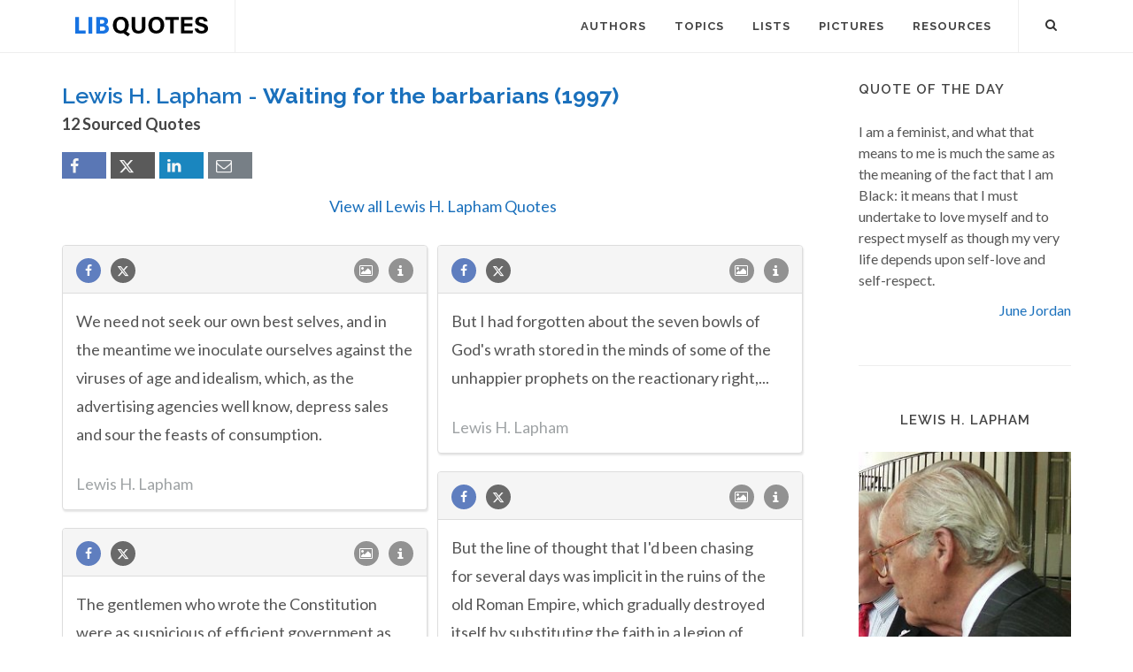

--- FILE ---
content_type: text/html; charset=UTF-8
request_url: https://libquotes.com/lewis-h-lapham/works/waiting-for-the-barbarians
body_size: 9546
content:
<!DOCTYPE html>
<html lang="en">
<head>
<meta http-equiv="content-type" content="text/html; charset=utf-8">

<title>Waiting for the barbarians Quotes - Lewis H. Lapham - Lib Quotes</title>
  
<meta name="description" content="Collection of sourced quotations from Waiting for the barbarians (1997) by Lewis H. Lapham. Share with your friends the best quotes from Waiting for the barbarians.">

<link rel="stylesheet" href="/css/libq_v2.98.css">

<meta name="viewport" content="width=device-width, initial-scale=1">

<meta property="og:title" content="Waiting for the barbarians Quotes">
<meta property="og:type" content="article">
<meta property="og:description" content="Collection of sourced quotations from Waiting for the barbarians (1997) by Lewis H. Lapham. Share with your friends the best quotes from Waiting for the barbarians.">
<meta property="og:url" content="https://libquotes.com/lewis-h-lapham/works/waiting-for-the-barbarians"> 
<meta property="og:site_name" content="Lib Quotes">
<meta property="og:image" content="https://libquotes.com/apics/lewis-h-lapham.jpg">


	
<meta name="twitter:card" content="summary">
<meta name="twitter:site" content="@LibQ_Official">
<meta name="twitter:creator" content="@LibQ_Official">
<meta name="twitter:title" content="Waiting for the barbarians Quotes">
<meta name="twitter:description" content="Collection of sourced quotations from Waiting for the barbarians (1997) by Lewis H. Lapham. Share with your friends the best quotes from Waiting for the barbarians.">
<meta name="twitter:image" content="https://libquotes.com/apics/lewis-h-lapham.jpg">


<meta property="fb:app_id" content="1800133053599594">

<link rel="apple-touch-icon" sizes="180x180" href="/apple-touch-icon.png">
<link rel="icon" type="image/png" href="/favicon-32x32.png" sizes="32x32">
<link rel="icon" type="image/png" href="/favicon-16x16.png" sizes="16x16">
<link rel="manifest" href="/manifest.json">
<link rel="mask-icon" href="/safari-pinned-tab.svg" color="#5bbad5">
<meta name="apple-mobile-web-app-title" content="Lib Quotes">
<meta name="application-name" content="Lib Quotes">
<meta name="theme-color" content="#ffffff">

<meta name="p:domain_verify" content="454be6856bb8bf8c006a7ab658751059">

<script async src="https://www.googletagmanager.com/gtag/js?id=G-QBGPE65SJL"></script>
<script>
  window.dataLayer = window.dataLayer || [];
  function gtag(){dataLayer.push(arguments);}
  gtag('js', new Date());

  gtag('config', 'G-QBGPE65SJL');
</script>

<script async src="https://pagead2.googlesyndication.com/pagead/js/adsbygoogle.js?client=ca-pub-6631402814758980" crossorigin="anonymous"></script>
<link rel="canonical" href="https://libquotes.com/lewis-h-lapham/works/waiting-for-the-barbarians">
</head>

<body class="stretched sticky-responsive-menu">

<div id="wrapper" class="clearfix">
<header id="header" class="full-header static-sticky">
<div id="header-wrap">
<div class="container clearfix">
<div id="logo">
<a href="/" class="standard-logo"><img src="/img/libq_v5.svg" width="150" height="22" alt="Lib Quotes" ></a>
</div>
<nav id="primary-menu">			
<div id="primary-menu-trigger"><i class="icon-reorder"></i></div>
<ul>
<li><a href="/authors"><div>Authors</div></a></li>
<li><a href="/topics"><div>Topics</div></a></li>
<li><a href="/lists"><div>Lists</div></a></li>
<li><a href="/picture-quotes"><div>Pictures</div></a></li>
<li><a href="/resources"><div>Resources</div></a></li>
							
<li class="atmi"><a href="javascript:void(0);" id="atmia"><div class="aatm"><i class="icon-info amii"></i>More about Lewis H. Lapham</div></a></li>
</ul>

<div id="top-search">
<a id="top-search-trigger" role="button"><i class="icon-search3"></i><i class="icon-cross"></i></a>
<form action="/search/" method="get">
	<input type="text" name="q" id="top-search-box" class="form-control" value="" placeholder="Type &amp; Hit Enter..">
</form>
</div>

</nav>

</div>

</div>

</header>

<section id="content">

<div class="content-wrap">

<div class="container clearfix">
<div class="postcontent nobottommargin clearfix">


						<div id="posts">
						
							
							<div class="entry clearfix">
								<div class="entry-title">
									
									<h1>Lewis H. Lapham - <strong>Waiting for the barbarians (1997)</strong></h1><h4 class="lcl h4lm">12 Sourced Quotes</h4><div class="social_btns"><div class="fb_share"><a rel="nofollow" class="socialBtn square fb_button" role="button" data-url="https://libquotes.com/lewis-h-lapham/works/waiting-for-the-barbarians"><i class="icon-facebook fa sb2"></i><span></span></a></div><div class="tweet_share"><a rel="nofollow" class="socialBtn square twitter_button" role="button" data-url="https://libquotes.com/lewis-h-lapham/works/waiting-for-the-barbarians" data-text="Lewis+H.+Lapham+-+Sourced+Quotes"><i class="icon-twitter2 fa sb2"></i><span></span></a></div><div class="linkedin_share"><a rel="nofollow" class="socialBtn square linked_button" role="button" data-url="https://libquotes.com/lewis-h-lapham/works/waiting-for-the-barbarians" data-title="Lewis+H.+Lapham+Quotes" data-summary="Lewis+H.+Lapham+Sourced+Quotes+-+https%3A%2F%2Flibquotes.com%2Flewis-h-lapham%2Fworks%2Fwaiting-for-the-barbarians"><i class="icon-linkedin fa sb2"></i><span></span></a></div><div class="email_share"><a rel="nofollow" class="socialBtn square" href="mailto:?subject=Lewis+H.+Lapham+Quotes&body=Lewis+H.+Lapham+-+Sourced+Quotes+-+https%3A%2F%2Flibquotes.com%2Flewis-h-lapham%2Fworks%2Fwaiting-for-the-barbarians"><i class="icon-email1 fa sb2"></i><span></span></a></div></div><div class="valq"><a href="/lewis-h-lapham">View all Lewis H. Lapham Quotes</a></div>									
									
								</div>
							
									
								<div class="entry-content">
								
																
								<div class="m_grid">
								
								<div class="panel panel-default"><div class="panel-heading"><a rel="nofollow" class="flleft fb_button" role="button" data-url="https://libquotes.com/lewis-h-lapham/quote/lbp8f1u"><i class="i-small i-circled icon-facebook fb_round_share f14"></i></a><a rel="nofollow" class="flleft twitter_button" role="button" data-url="https://libquotes.com/lewis-h-lapham/quote/lbp8f1u" data-text="We+need+not+seek+our+own+best+selves%2C+and+in+the+meantime+we+inoculate+ourselves+against+the+viruses+of+age+and+idealism%2C+which%2C+as+the+advertising+agencies+well+know%2C+depress+sales+and+sour+the+feasts+of+consumption."><i class="i-small i-circled icon-twitter2 twitter_round_share f14"></i></a><ul class="infobtn"><li class="dropdown infobtn"><span class="dropdown-toggle" data-toggle="dropdown" role="menu" aria-expanded="false"><i class="i-small i-circled icon-info nrm f14"></i></span><ul class="dropdown-menu" role="menu"><li><a rel="nofollow" id="srcbtn_lbp8f1u" class="qsrcbtn" role="button" data-toggle="modal" data-target=".mdbox" data-remote="false">Source</a></li><li class="divider"></li><li><a rel="nofollow" id="repb_lbp8f1u" class="report_btn" role="button" data-toggle="modal" data-target=".mdbox" data-remote="false">Report...</a></li></ul></li></ul><a class="flright" href="/lewis-h-lapham/quote/lbp8f1u"><i class="i-small i-circled icon-image f14"></i></a></div><div class="panel-body"><a href="/lewis-h-lapham/quote/lbp8f1u" class="quote_link" ><span class="quote_span">We need not seek our own best selves, and in the meantime we inoculate ourselves against the viruses of age and idealism, which, as the advertising agencies well know, depress sales and sour the feasts of consumption.</span></a><br><br><div><span class="fda">Lewis H. Lapham</span></div></div></div><div class="panel panel-default"><div class="panel-heading"><a rel="nofollow" class="flleft fb_button" role="button" data-url="https://libquotes.com/lewis-h-lapham/quote/lbm8f2i"><i class="i-small i-circled icon-facebook fb_round_share f14"></i></a><a rel="nofollow" class="flleft twitter_button" role="button" data-url="https://libquotes.com/lewis-h-lapham/quote/lbm8f2i" data-text="But+I+had+forgotten+about+the+seven+bowls+of+God%27s+wrath+stored+in+the+minds+of+some+of+the+unhappier+prophets+on+the+reactionary+right%2C..."><i class="i-small i-circled icon-twitter2 twitter_round_share f14"></i></a><ul class="infobtn"><li class="dropdown infobtn"><span class="dropdown-toggle" data-toggle="dropdown" role="menu" aria-expanded="false"><i class="i-small i-circled icon-info nrm f14"></i></span><ul class="dropdown-menu" role="menu"><li><a rel="nofollow" id="srcbtn_lbm8f2i" class="qsrcbtn" role="button" data-toggle="modal" data-target=".mdbox" data-remote="false">Source</a></li><li class="divider"></li><li><a rel="nofollow" id="repb_lbm8f2i" class="report_btn" role="button" data-toggle="modal" data-target=".mdbox" data-remote="false">Report...</a></li></ul></li></ul><a class="flright" href="/lewis-h-lapham/quote/lbm8f2i"><i class="i-small i-circled icon-image f14"></i></a></div><div class="panel-body"><a href="/lewis-h-lapham/quote/lbm8f2i" class="quote_link" ><span class="quote_span">But I had forgotten about the seven bowls of God's wrath stored in the minds of some of the unhappier prophets on the reactionary right,...</span></a><br><br><div><span class="fda">Lewis H. Lapham</span></div></div></div><div class="panel panel-default"><div class="panel-heading"><a rel="nofollow" class="flleft fb_button" role="button" data-url="https://libquotes.com/lewis-h-lapham/quote/lbh9w1b"><i class="i-small i-circled icon-facebook fb_round_share f14"></i></a><a rel="nofollow" class="flleft twitter_button" role="button" data-url="https://libquotes.com/lewis-h-lapham/quote/lbh9w1b" data-text="But+the+line+of+thought+that+I%27d+been+chasing+for+several+days+was+implicit+in+the+ruins+of+the+old+Roman+Empire%2C+which+gradually+destroyed+itself+by+substituting+the+faith+in+a+legion+of+miraculous+words+for+the+strength+of+armies+and+the+weight+of+walls."><i class="i-small i-circled icon-twitter2 twitter_round_share f14"></i></a><ul class="infobtn"><li class="dropdown infobtn"><span class="dropdown-toggle" data-toggle="dropdown" role="menu" aria-expanded="false"><i class="i-small i-circled icon-info nrm f14"></i></span><ul class="dropdown-menu" role="menu"><li><a rel="nofollow" id="srcbtn_lbh9w1b" class="qsrcbtn" role="button" data-toggle="modal" data-target=".mdbox" data-remote="false">Source</a></li><li class="divider"></li><li><a rel="nofollow" id="repb_lbh9w1b" class="report_btn" role="button" data-toggle="modal" data-target=".mdbox" data-remote="false">Report...</a></li></ul></li></ul><a class="flright" href="/lewis-h-lapham/quote/lbh9w1b"><i class="i-small i-circled icon-image f14"></i></a></div><div class="panel-body"><a href="/lewis-h-lapham/quote/lbh9w1b" class="quote_link" ><span class="quote_span">But the line of thought that I'd been chasing for several days was implicit in the ruins of the old Roman Empire, which gradually destroyed itself by substituting the faith in a legion of miraculous words for the strength of armies and the weight of walls.</span></a><br><br><div><span class="fda">Lewis H. Lapham</span></div></div></div><div class="panel panel-default"><div class="panel-heading"><a rel="nofollow" class="flleft fb_button" role="button" data-url="https://libquotes.com/lewis-h-lapham/quote/lbq3o7u"><i class="i-small i-circled icon-facebook fb_round_share f14"></i></a><a rel="nofollow" class="flleft twitter_button" role="button" data-url="https://libquotes.com/lewis-h-lapham/quote/lbq3o7u" data-text="The+gentlemen+who+wrote+the+Constitution+were+as+suspicious+of+efficient+government+as+they+were+wary+of+democracy%2C+a+%22turbulence+and+a+folly%22+that+was+associated+with+the+unruly+ignorance+of+an+urban+mob."><i class="i-small i-circled icon-twitter2 twitter_round_share f14"></i></a><ul class="infobtn"><li class="dropdown infobtn"><span class="dropdown-toggle" data-toggle="dropdown" role="menu" aria-expanded="false"><i class="i-small i-circled icon-info nrm f14"></i></span><ul class="dropdown-menu" role="menu"><li><a rel="nofollow" id="srcbtn_lbq3o7u" class="qsrcbtn" role="button" data-toggle="modal" data-target=".mdbox" data-remote="false">Source</a></li><li class="divider"></li><li><a rel="nofollow" id="repb_lbq3o7u" class="report_btn" role="button" data-toggle="modal" data-target=".mdbox" data-remote="false">Report...</a></li></ul></li></ul><a class="flright" href="/lewis-h-lapham/quote/lbq3o7u"><i class="i-small i-circled icon-image f14"></i></a></div><div class="panel-body"><a href="/lewis-h-lapham/quote/lbq3o7u" class="quote_link" ><span class="quote_span">The gentlemen who wrote the Constitution were as suspicious of efficient government as they were wary of democracy, a "turbulence and a folly" that was associated with the unruly ignorance of an urban mob.</span></a><br><br><div><span class="fda">Lewis H. Lapham</span></div></div></div><div class="panel panel-default"><div class="panel-heading"><a rel="nofollow" class="flleft fb_button" role="button" data-url="https://libquotes.com/lewis-h-lapham/quote/lbc6r4l"><i class="i-small i-circled icon-facebook fb_round_share f14"></i></a><a rel="nofollow" class="flleft twitter_button" role="button" data-url="https://libquotes.com/lewis-h-lapham/quote/lbc6r4l" data-text="Let+the+corporations+do+as+they+please+-+pillage+the+environment%2C+falsify+their+advertising%2C+rig+the+securities+markets+-+and+it+is+none+of+the+federal+government%27s+business+to+interfere+with+the+will+of+heaven."><i class="i-small i-circled icon-twitter2 twitter_round_share f14"></i></a><ul class="infobtn"><li class="dropdown infobtn"><span class="dropdown-toggle" data-toggle="dropdown" role="menu" aria-expanded="false"><i class="i-small i-circled icon-info nrm f14"></i></span><ul class="dropdown-menu" role="menu"><li><a rel="nofollow" id="srcbtn_lbc6r4l" class="qsrcbtn" role="button" data-toggle="modal" data-target=".mdbox" data-remote="false">Source</a></li><li class="divider"></li><li><a rel="nofollow" id="repb_lbc6r4l" class="report_btn" role="button" data-toggle="modal" data-target=".mdbox" data-remote="false">Report...</a></li></ul></li></ul><a class="flright" href="/lewis-h-lapham/quote/lbc6r4l"><i class="i-small i-circled icon-image f14"></i></a></div><div class="panel-body"><a href="/lewis-h-lapham/quote/lbc6r4l" class="quote_link" ><span class="quote_span">Let the corporations do as they please - pillage the environment, falsify their advertising, rig the securities markets - and it is none of the federal government's business to interfere with the will of heaven.</span></a><br><br><div><span class="fda">Lewis H. Lapham</span></div></div></div><div class="panel panel-default"><div class="panel-heading"><a rel="nofollow" class="flleft fb_button" role="button" data-url="https://libquotes.com/lewis-h-lapham/quote/lbe8l9z"><i class="i-small i-circled icon-facebook fb_round_share f14"></i></a><a rel="nofollow" class="flleft twitter_button" role="button" data-url="https://libquotes.com/lewis-h-lapham/quote/lbe8l9z" data-text="Well+aware+of+both+the+continuity+and+contingency+of+human+affairs%2C+Adams+and+Madison+searched+the+works+of+Tacitus+and+Voltaire+and+Locke+like+carpenters+rummaging+through+their+assortment+of+tools%2C+knowing+that+all+the+pediments+were+jury-rigged%2C+all+t..."><i class="i-small i-circled icon-twitter2 twitter_round_share f14"></i></a><ul class="infobtn"><li class="dropdown infobtn"><span class="dropdown-toggle" data-toggle="dropdown" role="menu" aria-expanded="false"><i class="i-small i-circled icon-info nrm f14"></i></span><ul class="dropdown-menu" role="menu"><li><a rel="nofollow" id="srcbtn_lbe8l9z" class="qsrcbtn" role="button" data-toggle="modal" data-target=".mdbox" data-remote="false">Source</a></li><li class="divider"></li><li><a rel="nofollow" id="repb_lbe8l9z" class="report_btn" role="button" data-toggle="modal" data-target=".mdbox" data-remote="false">Report...</a></li></ul></li></ul><a class="flright" href="/lewis-h-lapham/quote/lbe8l9z"><i class="i-small i-circled icon-image f14"></i></a></div><div class="panel-body"><a href="/lewis-h-lapham/quote/lbe8l9z" class="quote_link" ><span class="quote_span">Well aware of both the continuity and contingency of human affairs, Adams and Madison searched the works of Tacitus and Voltaire and Locke like carpenters rummaging through their assortment of tools, knowing that all the pediments were jury-rigged, all the provisional, all the alliances temporary.</span></a><br><br><div><span class="fda">Lewis H. Lapham</span></div></div></div><div class="panel panel-default"><div class="panel-heading"><a rel="nofollow" class="flleft fb_button" role="button" data-url="https://libquotes.com/lewis-h-lapham/quote/lbi3a1q"><i class="i-small i-circled icon-facebook fb_round_share f14"></i></a><a rel="nofollow" class="flleft twitter_button" role="button" data-url="https://libquotes.com/lewis-h-lapham/quote/lbi3a1q" data-text="Power+broken+into+a+thousand+pieces+can+be+hidden+and+disowned.+If+no+individual+or+institution+possesses+the+authority+to+act+without+of+everybody+else+in+the+room%2C+then+nobody+is+at+fault+if+anything+goes+wrong."><i class="i-small i-circled icon-twitter2 twitter_round_share f14"></i></a><ul class="infobtn"><li class="dropdown infobtn"><span class="dropdown-toggle" data-toggle="dropdown" role="menu" aria-expanded="false"><i class="i-small i-circled icon-info nrm f14"></i></span><ul class="dropdown-menu" role="menu"><li><a rel="nofollow" id="srcbtn_lbi3a1q" class="qsrcbtn" role="button" data-toggle="modal" data-target=".mdbox" data-remote="false">Source</a></li><li class="divider"></li><li><a rel="nofollow" id="repb_lbi3a1q" class="report_btn" role="button" data-toggle="modal" data-target=".mdbox" data-remote="false">Report...</a></li></ul></li></ul><a class="flright" href="/lewis-h-lapham/quote/lbi3a1q"><i class="i-small i-circled icon-image f14"></i></a></div><div class="panel-body"><a href="/lewis-h-lapham/quote/lbi3a1q" class="quote_link" ><span class="quote_span">Power broken into a thousand pieces can be hidden and disowned. If no individual or institution possesses the authority to act without of everybody else in the room, then nobody is at fault if anything goes wrong.</span></a><br><br><div><span class="fda">Lewis H. Lapham</span></div></div></div><div class="panel panel-default"><div class="panel-heading"><a rel="nofollow" class="flleft fb_button" role="button" data-url="https://libquotes.com/lewis-h-lapham/quote/lbq2c4s"><i class="i-small i-circled icon-facebook fb_round_share f14"></i></a><a rel="nofollow" class="flleft twitter_button" role="button" data-url="https://libquotes.com/lewis-h-lapham/quote/lbq2c4s" data-text="In+the+garden+of+tabloid+delight%2C+there+is+always+a+clean+towel+and+another+song."><i class="i-small i-circled icon-twitter2 twitter_round_share f14"></i></a><ul class="infobtn"><li class="dropdown infobtn"><span class="dropdown-toggle" data-toggle="dropdown" role="menu" aria-expanded="false"><i class="i-small i-circled icon-info nrm f14"></i></span><ul class="dropdown-menu" role="menu"><li><a rel="nofollow" id="srcbtn_lbq2c4s" class="qsrcbtn" role="button" data-toggle="modal" data-target=".mdbox" data-remote="false">Source</a></li><li class="divider"></li><li><a rel="nofollow" id="repb_lbq2c4s" class="report_btn" role="button" data-toggle="modal" data-target=".mdbox" data-remote="false">Report...</a></li></ul></li></ul><a class="flright" href="/lewis-h-lapham/quote/lbq2c4s"><i class="i-small i-circled icon-image f14"></i></a></div><div class="panel-body"><a href="/lewis-h-lapham/quote/lbq2c4s" class="quote_link" ><span class="quote_span">In the garden of tabloid delight, there is always a clean towel and another song.</span></a><br><br><div><span class="fda">Lewis H. Lapham</span></div></div></div><div class="panel panel-default"><div class="panel-heading"><a rel="nofollow" class="flleft fb_button" role="button" data-url="https://libquotes.com/lewis-h-lapham/quote/lbw1h0u"><i class="i-small i-circled icon-facebook fb_round_share f14"></i></a><a rel="nofollow" class="flleft twitter_button" role="button" data-url="https://libquotes.com/lewis-h-lapham/quote/lbw1h0u" data-text="We+are+a+people+captivated+by+the+power+and+romance+of+metaphor%2C+forever+seeking+the+invisible+through+the+image+of+the+visible."><i class="i-small i-circled icon-twitter2 twitter_round_share f14"></i></a><ul class="infobtn"><li class="dropdown infobtn"><span class="dropdown-toggle" data-toggle="dropdown" role="menu" aria-expanded="false"><i class="i-small i-circled icon-info nrm f14"></i></span><ul class="dropdown-menu" role="menu"><li><a rel="nofollow" id="srcbtn_lbw1h0u" class="qsrcbtn" role="button" data-toggle="modal" data-target=".mdbox" data-remote="false">Source</a></li><li class="divider"></li><li><a rel="nofollow" id="repb_lbw1h0u" class="report_btn" role="button" data-toggle="modal" data-target=".mdbox" data-remote="false">Report...</a></li></ul></li></ul><a class="flright" href="/lewis-h-lapham/quote/lbw1h0u"><i class="i-small i-circled icon-image f14"></i></a></div><div class="panel-body"><a href="/lewis-h-lapham/quote/lbw1h0u" class="quote_link" ><span class="quote_span">We are a people captivated by the power and romance of metaphor, forever seeking the invisible through the image of the visible.</span></a><br><br><div><span class="fda">Lewis H. Lapham</span></div></div></div><div class="panel panel-default"><div class="panel-heading"><a rel="nofollow" class="flleft fb_button" role="button" data-url="https://libquotes.com/lewis-h-lapham/quote/lbg5n7v"><i class="i-small i-circled icon-facebook fb_round_share f14"></i></a><a rel="nofollow" class="flleft twitter_button" role="button" data-url="https://libquotes.com/lewis-h-lapham/quote/lbg5n7v" data-text="Unlike+every+other+other+nation+in+the+world%2C+the+United+States+defines+itself+as+a+hypothesis+and+constitutes+itself+as+an+argument."><i class="i-small i-circled icon-twitter2 twitter_round_share f14"></i></a><ul class="infobtn"><li class="dropdown infobtn"><span class="dropdown-toggle" data-toggle="dropdown" role="menu" aria-expanded="false"><i class="i-small i-circled icon-info nrm f14"></i></span><ul class="dropdown-menu" role="menu"><li><a rel="nofollow" id="srcbtn_lbg5n7v" class="qsrcbtn" role="button" data-toggle="modal" data-target=".mdbox" data-remote="false">Source</a></li><li class="divider"></li><li><a rel="nofollow" id="repb_lbg5n7v" class="report_btn" role="button" data-toggle="modal" data-target=".mdbox" data-remote="false">Report...</a></li></ul></li></ul><a class="flright" href="/lewis-h-lapham/quote/lbg5n7v"><i class="i-small i-circled icon-image f14"></i></a></div><div class="panel-body"><a href="/lewis-h-lapham/quote/lbg5n7v" class="quote_link" ><span class="quote_span">Unlike every other other nation in the world, the United States defines itself as a hypothesis and constitutes itself as an argument.</span></a><br><br><div><span class="fda">Lewis H. Lapham</span></div></div></div><div class="panel panel-default"><div class="panel-heading"><a rel="nofollow" class="flleft fb_button" role="button" data-url="https://libquotes.com/lewis-h-lapham/quote/lbl4r8e"><i class="i-small i-circled icon-facebook fb_round_share f14"></i></a><a rel="nofollow" class="flleft twitter_button" role="button" data-url="https://libquotes.com/lewis-h-lapham/quote/lbl4r8e" data-text="What+kind+of+people+do+we+wish+to+become%2C+and+how+do+we+know+an+American+when+we+see+one%3F+Is+it+possible+to+pursue+a+common+purpose+without+a+common+history+or+a+standard+text%3F"><i class="i-small i-circled icon-twitter2 twitter_round_share f14"></i></a><ul class="infobtn"><li class="dropdown infobtn"><span class="dropdown-toggle" data-toggle="dropdown" role="menu" aria-expanded="false"><i class="i-small i-circled icon-info nrm f14"></i></span><ul class="dropdown-menu" role="menu"><li><a rel="nofollow" id="srcbtn_lbl4r8e" class="qsrcbtn" role="button" data-toggle="modal" data-target=".mdbox" data-remote="false">Source</a></li><li class="divider"></li><li><a rel="nofollow" id="repb_lbl4r8e" class="report_btn" role="button" data-toggle="modal" data-target=".mdbox" data-remote="false">Report...</a></li></ul></li></ul><a class="flright" href="/lewis-h-lapham/quote/lbl4r8e"><i class="i-small i-circled icon-image f14"></i></a></div><div class="panel-body"><a href="/lewis-h-lapham/quote/lbl4r8e" class="quote_link" ><span class="quote_span">What kind of people do we wish to become, and how do we know an American when we see one? Is it possible to pursue a common purpose without a common history or a standard text?</span></a><br><br><div><span class="fda">Lewis H. Lapham</span></div></div></div><div class="panel panel-default"><div class="panel-heading"><a rel="nofollow" class="flleft fb_button" role="button" data-url="https://libquotes.com/lewis-h-lapham/quote/lbm8q3u"><i class="i-small i-circled icon-facebook fb_round_share f14"></i></a><a rel="nofollow" class="flleft twitter_button" role="button" data-url="https://libquotes.com/lewis-h-lapham/quote/lbm8q3u" data-text="Democracy+is+a+difficult+art+of+government%2C+demanding+of+its+citizens+high+ratios+of+courage+and+literacy%2C+and+at+the+moment+we+lack+both+the+necessary+habits+of+mind+and+a+sphere+of+common+reference."><i class="i-small i-circled icon-twitter2 twitter_round_share f14"></i></a><ul class="infobtn"><li class="dropdown infobtn"><span class="dropdown-toggle" data-toggle="dropdown" role="menu" aria-expanded="false"><i class="i-small i-circled icon-info nrm f14"></i></span><ul class="dropdown-menu" role="menu"><li><a rel="nofollow" id="srcbtn_lbm8q3u" class="qsrcbtn" role="button" data-toggle="modal" data-target=".mdbox" data-remote="false">Source</a></li><li class="divider"></li><li><a rel="nofollow" id="repb_lbm8q3u" class="report_btn" role="button" data-toggle="modal" data-target=".mdbox" data-remote="false">Report...</a></li></ul></li></ul><a class="flright" href="/lewis-h-lapham/quote/lbm8q3u"><i class="i-small i-circled icon-image f14"></i></a></div><div class="panel-body"><a href="/lewis-h-lapham/quote/lbm8q3u" class="quote_link" ><span class="quote_span">Democracy is a difficult art of government, demanding of its citizens high ratios of courage and literacy, and at the moment we lack both the necessary habits of mind and a sphere of common reference.</span></a><br><br><div><span class="fda">Lewis H. Lapham</span></div></div></div>
							</div>
						
							
							
								</div>
							</div>
							
							
						</div>
						
						
					</div>
<div class="sidebar nobottommargin col_last clearfix">
						<div class="sidebar-widgets-wrap">
						
							
							<div class="widget clearfix qotd"><h4>Quote of the day</h4><div class="qd1">I am a feminist, and what that means to me is much the same as the meaning of the fact that I am Black: it means that I must undertake to love myself and to respect myself as though my very life depends upon self-love and self-respect.</div><div class="qd1 qd2"><a href="/june-jordan">June Jordan</a></div></div><div class="sdbsep"></div>							
							<a id="ami"></a>
							<div class="widget clearfix">

								<h4 class="h4c">Lewis H. Lapham</h4>
								
								
								
								
								<div class="mapic"><img class="lazy" src="[data-uri]" width="240" height="345" data-src="/apics/lewis-h-lapham.jpg" data-srcset="/apics/lewis-h-lapham@2x.jpg 2x" alt="Lewis H. Lapham"><div id="picsrc"><a rel="nofollow" href="https://commons.wikimedia.org/wiki/File:Lewis_H._Lapham_at_ALA.jpg" target="_blank">Creative Commons</a></div><br></div>								
								
								
								<div class="sb_txt">
								
								<div class="ainfo"><b>Born:</b> January 8, 1935</div><div class="ainfo"><b>Died:</b> July 23, 2024  <b class="info_spc">(aged 89)</b></div><div class="ainfo aaq2"><a href="/lewis-h-lapham">More about Lewis H. Lapham...</a></div>								
								
								
								</div>

							</div>
							
							
							<div class="widget clearfix">

								<h4>Featured Authors</h4>
								<div class="fauthors">
								<a href="/oprah-winfrey"><img class="lazy" data-src="/apics/oprah-winfrey_thumb.jpg" src="[data-uri]" data-srcset="/apics/oprah-winfrey_thumb@2x.jpg 2x" alt="Oprah Winfrey" title="Oprah Winfrey" width="70" height="70" data-toggle="tooltip" data-placement="bottom"></a><a href="/michael-jackson"><img class="lazy" data-src="/apics/michael-jackson_thumb.jpg" src="[data-uri]" data-srcset="/apics/michael-jackson_thumb@2x.jpg 2x" alt="Michael Jackson" title="Michael Jackson" width="70" height="70" data-toggle="tooltip" data-placement="bottom"></a><a href="/charles-darwin"><img class="lazy" data-src="/apics/charles-darwin_thumb.jpg" src="[data-uri]" data-srcset="/apics/charles-darwin_thumb@2x.jpg 2x" alt="Charles Darwin" title="Charles Darwin" width="70" height="70" data-toggle="tooltip" data-placement="bottom"></a><a href="/virgil"><img class="lazy" data-src="/apics/virgil_thumb.jpg" src="[data-uri]" data-srcset="/apics/virgil_thumb@2x.jpg 2x" alt="Virgil" title="Virgil" width="70" height="70" data-toggle="tooltip" data-placement="bottom"></a><a href="/raymond-chandler"><img class="lazy" data-src="/apics/raymond-chandler_thumb.jpg" src="[data-uri]" data-srcset="/apics/raymond-chandler_thumb@2x.jpg 2x" alt="Raymond Chandler" title="Raymond Chandler" width="70" height="70" data-toggle="tooltip" data-placement="bottom"></a><a href="/michelangelo"><img class="lazy" data-src="/apics/michelangelo_thumb.jpg" src="[data-uri]" data-srcset="/apics/michelangelo_thumb@2x.jpg 2x" alt="Michelangelo" title="Michelangelo" width="70" height="70" data-toggle="tooltip" data-placement="bottom"></a><a href="/grace-kelly"><img class="lazy" data-src="/apics/grace-kelly_thumb.jpg" src="[data-uri]" data-srcset="/apics/grace-kelly_thumb@2x.jpg 2x" alt="Grace Kelly" title="Grace Kelly" width="70" height="70" data-toggle="tooltip" data-placement="bottom"></a><a href="/simón-bolívar"><img class="lazy" data-src="/apics/simón-bolívar_thumb.jpg" src="[data-uri]" data-srcset="/apics/simón-bolívar_thumb@2x.jpg 2x" alt="Simón Bolívar" title="Simón Bolívar" width="70" height="70" data-toggle="tooltip" data-placement="bottom"></a><a href="/helen-keller"><img class="lazy" data-src="/apics/helen-keller_thumb.jpg" src="[data-uri]" data-srcset="/apics/helen-keller_thumb@2x.jpg 2x" alt="Helen Keller" title="Helen Keller" width="70" height="70" data-toggle="tooltip" data-placement="bottom"></a><a href="/john-lennon"><img class="lazy" data-src="/apics/john-lennon_thumb.jpg" src="[data-uri]" data-srcset="/apics/john-lennon_thumb@2x.jpg 2x" alt="John Lennon" title="John Lennon" width="70" height="70" data-toggle="tooltip" data-placement="bottom"></a><a href="/nicolaus-copernicus"><img class="lazy" data-src="/apics/nicolaus-copernicus_thumb.jpg" src="[data-uri]" data-srcset="/apics/nicolaus-copernicus_thumb@2x.jpg 2x" alt="Nicolaus Copernicus" title="Nicolaus Copernicus" width="70" height="70" data-toggle="tooltip" data-placement="bottom"></a><a href="/salvador-dali"><img class="lazy" data-src="/apics/salvador-dali_thumb.jpg" src="[data-uri]" data-srcset="/apics/salvador-dali_thumb@2x.jpg 2x" alt="Salvador Dali" title="Salvador Dali" width="70" height="70" data-toggle="tooltip" data-placement="bottom"></a>								</div>

							</div>
							
														
							<div class="widget clearfix">
	
								<h4>Lists</h4>
	
								<div id="popular-post-list-sidebar">
								
								<div class="spost clearfix"><div class="entry-image"><a href="/predictions-that-didnt-happen" class="nobg"><img class="img-circle lazy" src="[data-uri]" data-src="/lpics/predictions-that-didnt-happen_small.jpg" data-srcset="/lpics/predictions-that-didnt-happen_small@2x.jpg 2x" alt="Predictions that didn't happen"></a></div><div class="entry-c"><div class="entry-title"><h4><a href="/predictions-that-didnt-happen">Predictions that didn't happen</a></h4></div></div></div><div class="spost clearfix"><div class="entry-image"><a href="/if-it-is-on-the-Internet-it-must-be-true" class="nobg"><img class="img-circle lazy" src="[data-uri]" data-src="/lpics/if-it-is-on-the-Internet-it-must-be-true_small.jpg" data-srcset="/lpics/if-it-is-on-the-Internet-it-must-be-true_small@2x.jpg 2x" alt="If it's on the Internet it must be true"></a></div><div class="entry-c"><div class="entry-title"><h4><a href="/if-it-is-on-the-Internet-it-must-be-true">If it's on the Internet it must be true</a></h4></div></div></div><div class="spost clearfix"><div class="entry-image"><a href="/the-last-words" class="nobg"><img class="img-circle lazy" src="[data-uri]" data-src="/lpics/the-last-words_small.jpg" data-srcset="/lpics/the-last-words_small@2x.jpg 2x" alt="Remarkable Last Words (or Near-Last Words)"></a></div><div class="entry-c"><div class="entry-title"><h4><a href="/the-last-words">Remarkable Last Words (or Near-Last Words)</a></h4></div></div></div>
								</div>
										

							</div>
							
														
							<div class="sdbsep"></div>

							<div class="widget clearfix">

								<h4>Picture Quotes</h4>
								<div id="oc-portfolio-sidebar" class="owl-carousel carousel-widget" data-items="1" data-margin="10" data-loop="true" data-nav="false" data-autoplay="5000">

									<div class="oc-item"><div class="iportfolio"><div class="portfolio-image"><a href="/picture-quote/if-you-see-what-is-right"><img class="lazy" width="240" height="240" src="[data-uri]" data-src="/pictures/if-you-see-what-is-right_small.jpg" data-srcset="/pictures/if-you-see-what-is-right.jpg 2x" alt="If you see what is right and fail to act on it, you lack courage."></a><div class="portfolio-overlay">	<a href="/picture-quote/if-you-see-what-is-right" class="center-icon"><i class="icon-plus"></i></a></div></div><div class="portfolio-desc center nobottompadding"><h3><a href="/picture-quote/if-you-see-what-is-right">Confucius</a></h3></div></div></div><div class="oc-item"><div class="iportfolio"><div class="portfolio-image"><a href="/picture-quote/i-have-a-heart-with-room-for-every-joy"><img class="lazy" width="240" height="240" src="[data-uri]" data-src="/pictures/i-have-a-heart-with-room-for-every-joy_small.jpg" data-srcset="/pictures/i-have-a-heart-with-room-for-every-joy.jpg 2x" alt="I have a heart with room for every joy."></a><div class="portfolio-overlay">	<a href="/picture-quote/i-have-a-heart-with-room-for-every-joy" class="center-icon"><i class="icon-plus"></i></a></div></div><div class="portfolio-desc center nobottompadding"><h3><a href="/picture-quote/i-have-a-heart-with-room-for-every-joy">Philip James Bailey</a></h3></div></div></div><div class="oc-item"><div class="iportfolio"><div class="portfolio-image"><a href="/picture-quote/life-was-meant-to-be-lived"><img class="lazy" width="240" height="240" src="[data-uri]" data-src="/pictures/life-was-meant-to-be-lived_small.jpg" data-srcset="/pictures/life-was-meant-to-be-lived.jpg 2x" alt="Life was meant to be lived, and curiosity must be kept alive."></a><div class="portfolio-overlay">	<a href="/picture-quote/life-was-meant-to-be-lived" class="center-icon"><i class="icon-plus"></i></a></div></div><div class="portfolio-desc center nobottompadding"><h3><a href="/picture-quote/life-was-meant-to-be-lived">Eleanor Roosevelt</a></h3></div></div></div><div class="oc-item"><div class="iportfolio"><div class="portfolio-image"><a href="/picture-quote/a-great-change-in-life"><img class="lazy" width="240" height="240" src="[data-uri]" data-src="/pictures/a-great-change-in-life_small.jpg" data-srcset="/pictures/a-great-change-in-life.jpg 2x" alt="A great change in life is like a cold bath in winter — we all hesitate at the first plunge."></a><div class="portfolio-overlay">	<a href="/picture-quote/a-great-change-in-life" class="center-icon"><i class="icon-plus"></i></a></div></div><div class="portfolio-desc center nobottompadding"><h3><a href="/picture-quote/a-great-change-in-life">Letitia Elizabeth Landon</a></h3></div></div></div>									

								</div>
							</div>

							<div id="pop_topics" class="widget clearfix">

								<h4>Popular Topics</h4>
								<div class="tagcloud">
								<ul class="flleft">
								<li class="lins flleft"><a href="/life-quotes">life</a></li><li class="lins flleft"><a href="/love-quotes">love</a></li><li class="lins flleft"><a href="/nature-quotes">nature</a></li><li class="lins flleft"><a href="/time-quotes">time</a></li><li class="lins flleft"><a href="/god-quotes">god</a></li><li class="lins flleft"><a href="/power-quotes">power</a></li><li class="lins flleft"><a href="/human-quotes">human</a></li><li class="lins flleft"><a href="/mind-quotes">mind</a></li><li class="lins flleft"><a href="/work-quotes">work</a></li><li class="lins flleft"><a href="/art-quotes">art</a></li><li class="lins flleft"><a href="/heart-quotes">heart</a></li><li class="lins flleft"><a href="/thought-quotes">thought</a></li><li class="lins flleft"><a href="/men-quotes">men</a></li><li class="lins flleft"><a href="/day-quotes">day</a></li>									
									</ul>
								</div>

							</div>

						</div>

					</div>
					</div>

			</div>

		</section><footer id="footer">
<div class="container">
				<div class="footer-widgets-wrap clearfix">

					<div class="col_two_third">

						<div class="col_one_third">

							<div class="widget clearfix">

								<img src="/img/libq_gray_v5.svg" width="151" height="28" alt="Lib Quotes" class="footer-logo">

								<p>100% <strong>Sourced Quotes</strong>.</p>

								<div>
									<div>
										Our motto is: Don't quote it if you can't source it.
									</div><br>
									<a id="ctcbtn" href="/contact" data-toggle="modal" data-target=".mdbox" data-remote="false">Contact us</a>
								</div>

							</div>

						</div>

						<div class="col_one_third">

							<div class="widget widget_links clearfix">

								<h4>Social Media</h4>

								<ul>
									<li><a href="https://www.facebook.com/LibQuotesPage/" target="_blank" >Facebook</a></li>
									<li><a href="https://www.instagram.com/libquotes/" target="_blank" >Instagram</a></li>
									<li><a href="https://twitter.com/LibQ_Official" target="_blank" >X (Twitter)</a></li>
									<li><a href="https://pinterest.com/libquotes/" target="_blank" >Pinterest</a></li>
								</ul>

							</div>

						</div>

						<div class="col_one_third col_last">

							<div class="widget clearfix">
								<h4>Recent</h4>

								<div id="post-list-footer">
								
									<div class="spost clearfix"><div class="entry-c"><div class="entry-title"><h4><a href="/predictions-that-didnt-happen">Predictions that didn't happen</a></h4></div></div></div><div class="spost clearfix"><div class="entry-c"><div class="entry-title"><h4><a href="/if-it-is-on-the-Internet-it-must-be-true">If it's on the Internet it must be true</a></h4></div></div></div><div class="spost clearfix"><div class="entry-c"><div class="entry-title"><h4><a href="/the-last-words">Remarkable Last Words (or Near-Last Words)</a></h4></div></div></div>								
									
								</div>
							</div>

						</div>

					</div>

					<div class="col_one_third col_last">
						<div class="widget subscribe-widget clearfix">
							<h5><strong>Subscribe</strong> to our Newsletter:</h5>
							<div class="widget-subscribe-form-result"></div>							
								<div class="input-group divcenter">
									<span class="input-group-addon"><i class="icon-email2"></i></span>
									<input type="email" id="widget-subscribe-form-email" name="widget-subscribe-form-email" class="form-control required email" placeholder="Enter your Email">
									<span class="input-group-btn">
										<button class="btn btn-success" type="submit" id="sbsbtn" data-toggle="modal" data-target=".mdbox">Subscribe</button>
									</span>
								</div>
							
						</div>

						<div class="widget clearfix bwd">

							<div class="row">
								
								<div class="col-md-6 clearfix bottommargin-sm">
									<a href="/Quote-JS-WordPress" class="social-icon si-dark si-colored si-plugins nobottommargin bwa">
										<i class="icon-plg"></i>
										<i class="icon-plg"></i>
									</a>
									<a href="/Quote-JS-WordPress"><small><strong>Quote of the Day</strong><br>JS and WordPress</small></a>
								</div>
								
								<div class="col-md-6 clearfix">
									<a href="https://feeds.feedburner.com/libquotes/QuoteOfTheDay" target="_blank" class="social-icon si-dark si-colored si-rss nobottommargin bwa">
										<i class="icon-rss"></i>
										<i class="icon-rss"></i>
									</a>
									<a href="https://feeds.feedburner.com/libquotes/QuoteOfTheDay" target="_blank"><small><strong>Subscribe</strong><br>to RSS Feeds</small></a>
								</div>

							</div>

						</div>

					</div>

				</div>

			</div>

			<div id="copyrights">

				<div class="container clearfix">

					<div class="col_half">
						&copy; 2017-2025 LibQuotes<br>
						<div class="copyright-links"><a href="/terms">Terms of Use</a> / <a href="/privacy">Privacy Policy</a> / <a href="/about">About Us</a></div>
					</div>

					<div class="col_half col_last tright">
						<div class="fright clearfix">
							<a href="https://www.facebook.com/LibQuotesPage/" target="_blank" class="social-icon si-small si-borderless si-facebook">
								<i class="icon-facebook"></i>
								<i class="icon-facebook"></i>
							</a>
							
							<a href="https://www.instagram.com/libquotes/" target="_blank" class="social-icon si-small si-borderless si-instagram">
								<i class="icon-instagram"></i>
								<i class="icon-instagram"></i>
							</a>

							<a href="https://twitter.com/LibQ_Official" target="_blank" class="social-icon si-small si-borderless si-twitter">
								<i class="icon-twitter2"></i>
								<i class="icon-twitter2"></i>
							</a>

							<a href="https://pinterest.com/libquotes/" target="_blank" class="social-icon si-small si-borderless si-pinterest">
								<i class="icon-pinterest"></i>
								<i class="icon-pinterest"></i>
							</a>
							
							
							


						</div>

						<div class="clear"></div>

						
					</div>

				</div>

			</div>

		</footer>

	</div>

	<div id="gotoTop" class="icon-angle-up"></div>
	
	<div class="modal fade mdbox dpn" tabindex="-1" role="dialog" aria-hidden="true" ><div class="modal-dialog modal-sm"><div class="modal-body"><div class="modal-content"><div class="modal-header"><button type="button" class="close" data-dismiss="modal" aria-hidden="true">×</button><h4 id="mdbox_title" class="modal-title">Lib Quotes</h4></div><div class="modal-body"><div id="modcont" class="nobottommargin"></div></div></div></div></div></div>	
	
		
	
	<script>

      function gs(url,success){
        var script=document.createElement('script');
        script.src=url;
        var head=document.getElementsByTagName('head')[0],
            done=false;
        script.onload=script.onreadystatechange = function(){
          if ( !done && (!this.readyState || this.readyState == 'loaded' || this.readyState == 'complete') ) {
            done=true;
            success();
            script.onload = script.onreadystatechange = null;
            head.removeChild(script);
          }
        };
        head.appendChild(script);
      }
        gs('https://code.jquery.com/jquery-2.2.4.min.js',function(){		
		jQuery.event.special.touchstart = {
    setup: function( _, ns, handle ) {
        this.addEventListener("touchstart", handle, { passive: !ns.includes("noPreventDefault") });
    }
};
jQuery.event.special.touchmove = {
    setup: function( _, ns, handle ) {
        this.addEventListener("touchmove", handle, { passive: !ns.includes("noPreventDefault") });
    }
};

		gs('/js/libq_v1.5.js',function(){

var lazyLoadInstance = new LazyLoad({elements_selector: ".lazy"});		
		
		$("#atmia").on('click', function(e){$("#primary-menu-trigger").click();$("#posts").css("opacity","0.1");$('html, body').animate({scrollTop: $("#ami").offset().top + 'px'}, 1000, 'swing',function() { $("#posts").css("opacity","1.0");});});$(".fb_button").click(function(){shwi("https://www.facebook.com/sharer/sharer.php?u=" + $(this).data("url"),600,600);});$(".twitter_button").click(function(){shwi("https://twitter.com/intent/tweet?url=" + $(this).data("url") + "&text=" + $(this).data("text") ,600,600);});$(".linked_button").click(function(){shwi("https://www.linkedin.com/shareArticle?mini=true&url=" + $(this).data("url") + "&title=" + $(this).data("title") + "&summary=" + $(this).data("summary"),600,600);});$(window).scroll(function(){$(".lmauthors img,.fauthors img").tooltip('hide');});;		$("#ctcbtn").click(function(event){event.preventDefault();$("#modcont").empty();$("#mdbox_title").html('Contact');$("#modcont").html('<div style="font-size:18px">Loading...</div>');$("#modcont").load( "/ctc/");});
		$("#sbsbtn").click(function(){$("#modcont").empty();$("#mdbox_title").html('Subscribe');$("#modcont").html('<div style="font-size:18px">Loading...</div>');var sbsem=$("#widget-subscribe-form-email").val();$("#modcont").load( "/sbs/?e="+sbsem);});	
		
		
			$(".qsrcbtn").click(function(){$("#modcont").empty();$("#mdbox_title").html('Source');$("#modcont").html('<div style="font-size:18px">Loading...</div>');var t=$(this).attr('id').substring(7);$("#modcont").load( "/lqr/"+t);});
			
						
			$(".report_btn").click(function(){$("#modcont").empty();$("#mdbox_title").html('Report');$("#modcont").html('<div style="font-size:18px">Loading...</div>');var t=$(this).attr('id').substring(5);$("#modcont").load( "/report/"+t);});
			
						
			$(".sg_edit").click(function(){$("#modcont").empty();$("#mdbox_title").html('Suggest an edit');$("#modcont").html('<div style="font-size:18px">Loading...</div>');var t="lewis-h-lapham";$("#modcont").load( "/areport/"+t);});
			
					var ma_grid = $('.m_grid').masonry({
  itemSelector: '.panel',
 percentPosition: true	,
  columnWidth: '.panel'
});

$( window ).load(function() {
	ma_grid.masonry();	
	
			if ($(".postcontent").height() < $(".sidebar").height())
		{
	var window_width = jQuery( window ).width();
	var sse_set = false;
	
	if (window_width >= 992) {

			sse_set = true;
			$(".postcontent").stick_in_parent({spacer: false,offset_top:70});
		
	
	}
	
	$(window).resize(function() {	

			var window_width = jQuery( window ).width();
			if (sse_set == true)
			{
				if (window_width < 992) {
					sse_set = false;
					$(".postcontent").trigger("sticky_kit:detach");			
				}
			}
			else
			{
				if (window_width >= 992) {
				sse_set = true;
				$(".postcontent").stick_in_parent({spacer: false,offset_top:70});
				
				}
			}
		
	  
	});
		}
	
		});


});

$("#top-search-trigger").click(function(){$("#top-search-box").val('');});
	

});

		
		
</script>

		
		<script>
				function escapeRegExp(str) {
    return str.replace(/([.*+?^=!:${}()|\[\]\/\\])/g, "\\$1");
}
		
		function replaceAll(str, find, replace) {
  return str.replace(new RegExp(escapeRegExp(find), 'g'), replace);
}
		</script>
		
		<link rel="preload" href="https://fonts.googleapis.com/css?family=Lato:400,700%7CRaleway:400,600,700&display=swap" as="style" onload="this.onload=null;this.rel='stylesheet'">
<noscript><link href="https://fonts.googleapis.com/css?family=Lato:400,700%7CRaleway:400,600,700&display=swap" rel="stylesheet"></noscript>



<script defer src="https://static.cloudflareinsights.com/beacon.min.js/vcd15cbe7772f49c399c6a5babf22c1241717689176015" integrity="sha512-ZpsOmlRQV6y907TI0dKBHq9Md29nnaEIPlkf84rnaERnq6zvWvPUqr2ft8M1aS28oN72PdrCzSjY4U6VaAw1EQ==" data-cf-beacon='{"version":"2024.11.0","token":"8778b574a88b45aa851312d74bfd0968","r":1,"server_timing":{"name":{"cfCacheStatus":true,"cfEdge":true,"cfExtPri":true,"cfL4":true,"cfOrigin":true,"cfSpeedBrain":true},"location_startswith":null}}' crossorigin="anonymous"></script>
</body>
</html>

--- FILE ---
content_type: text/html; charset=utf-8
request_url: https://www.google.com/recaptcha/api2/aframe
body_size: 268
content:
<!DOCTYPE HTML><html><head><meta http-equiv="content-type" content="text/html; charset=UTF-8"></head><body><script nonce="1ahkUj4PZKmpCaN0UhMTAw">/** Anti-fraud and anti-abuse applications only. See google.com/recaptcha */ try{var clients={'sodar':'https://pagead2.googlesyndication.com/pagead/sodar?'};window.addEventListener("message",function(a){try{if(a.source===window.parent){var b=JSON.parse(a.data);var c=clients[b['id']];if(c){var d=document.createElement('img');d.src=c+b['params']+'&rc='+(localStorage.getItem("rc::a")?sessionStorage.getItem("rc::b"):"");window.document.body.appendChild(d);sessionStorage.setItem("rc::e",parseInt(sessionStorage.getItem("rc::e")||0)+1);localStorage.setItem("rc::h",'1768587754703');}}}catch(b){}});window.parent.postMessage("_grecaptcha_ready", "*");}catch(b){}</script></body></html>